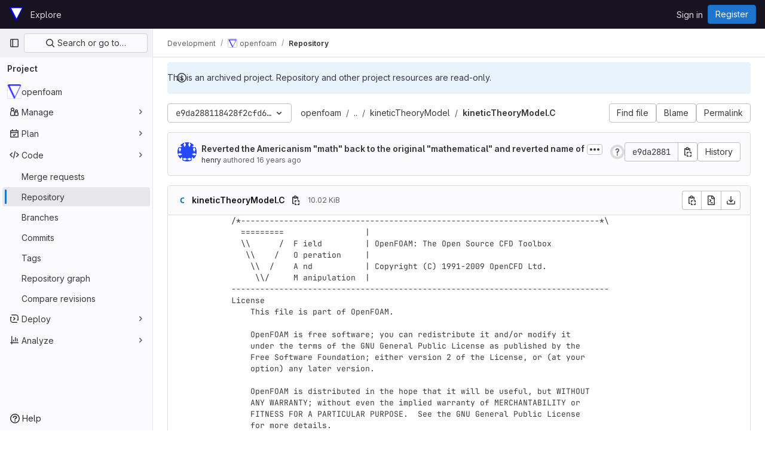

--- FILE ---
content_type: text/html; charset=utf-8
request_url: https://develop.openfoam.com/Development/openfoam/-/blob/e9da288118428f2cfd625386bbcb899079069b1b/applications/solvers/multiphase/twoPhaseEulerFoam/kineticTheoryModels/kineticTheoryModel/kineticTheoryModel.C
body_size: 10052
content:




<!DOCTYPE html>
<html class="gl-light ui-neutral with-top-bar with-header " lang="en">
<head prefix="og: http://ogp.me/ns#">
<meta charset="utf-8">
<meta content="IE=edge" http-equiv="X-UA-Compatible">
<meta content="width=device-width, initial-scale=1" name="viewport">
<title>applications/solvers/multiphase/twoPhaseEulerFoam/kineticTheoryModels/kineticTheoryModel/kineticTheoryModel.C · e9da288118428f2cfd625386bbcb899079069b1b · Development / openfoam · GitLab</title>
<script>
//<![CDATA[
window.gon={};gon.api_version="v4";gon.default_avatar_url="https://develop.openfoam.com/assets/no_avatar-849f9c04a3a0d0cea2424ae97b27447dc64a7dbfae83c036c45b403392f0e8ba.png";gon.max_file_size=10;gon.asset_host=null;gon.webpack_public_path="/assets/webpack/";gon.relative_url_root="";gon.user_color_mode="gl-light";gon.user_color_scheme="white";gon.markdown_surround_selection=null;gon.markdown_automatic_lists=null;gon.math_rendering_limits_enabled=true;gon.recaptcha_api_server_url="https://www.recaptcha.net/recaptcha/api.js";gon.recaptcha_sitekey="6LdGNh8TAAAAAA-KGqiP-ymHeMpxGrfNdWzTq7iq";gon.gitlab_url="https://develop.openfoam.com";gon.promo_url="https://about.gitlab.com";gon.forum_url="https://forum.gitlab.com";gon.docs_url="https://docs.gitlab.com";gon.revision="7467f0a5dad";gon.feature_category="source_code_management";gon.gitlab_logo="/assets/gitlab_logo-2957169c8ef64c58616a1ac3f4fc626e8a35ce4eb3ed31bb0d873712f2a041a0.png";gon.secure=true;gon.sprite_icons="/assets/icons-aa2c8ddf99d22b77153ca2bb092a23889c12c597fc8b8de94b0f730eb53513f6.svg";gon.sprite_file_icons="/assets/file_icons/file_icons-88a95467170997d6a4052c781684c8250847147987090747773c1ee27c513c5f.svg";gon.emoji_sprites_css_path="/assets/emoji_sprites-bd26211944b9d072037ec97cb138f1a52cd03ef185cd38b8d1fcc963245199a1.css";gon.emoji_backend_version=4;gon.gridstack_css_path="/assets/lazy_bundles/gridstack-4cd1da7c8adb8553e78a4f5545a8ab57a46258e091e6ac0382e6de79bca5ea3c.css";gon.test_env=false;gon.disable_animations=false;gon.suggested_label_colors={"#cc338b":"Magenta-pink","#dc143c":"Crimson","#c21e56":"Rose red","#cd5b45":"Dark coral","#ed9121":"Carrot orange","#eee600":"Titanium yellow","#009966":"Green-cyan","#8fbc8f":"Dark sea green","#6699cc":"Blue-gray","#e6e6fa":"Lavender","#9400d3":"Dark violet","#330066":"Deep violet","#36454f":"Charcoal grey","#808080":"Gray"};gon.first_day_of_week=0;gon.time_display_relative=true;gon.time_display_format=0;gon.ee=false;gon.jh=false;gon.dot_com=false;gon.uf_error_prefix="UF";gon.pat_prefix="glpat-";gon.keyboard_shortcuts_enabled=true;gon.diagramsnet_url="https://embed.diagrams.net";gon.features={"vscodeWebIde":true,"uiForOrganizations":false,"organizationSwitching":false,"findAndReplace":false,"removeMonitorMetrics":true,"workItemsViewPreference":true,"workItemViewForIssues":true,"searchButtonTopRight":false,"mergeRequestDashboard":false,"newProjectCreationForm":false,"workItemsClientSideBoards":false,"glqlWorkItems":false,"inlineBlame":false,"blobOverflowMenu":false,"filterBlobPath":false,"blobRepositoryVueHeaderApp":false,"directoryCodeDropdownUpdates":false,"ciPipelineStatusRealtime":false};
//]]>
</script>


<script>
//<![CDATA[
var gl = window.gl || {};
gl.startup_calls = null;
gl.startup_graphql_calls = [{"query":"query getBlobInfo(\n  $projectPath: ID!\n  $filePath: [String!]!\n  $ref: String!\n  $refType: RefType\n  $shouldFetchRawText: Boolean!\n) {\n  project(fullPath: $projectPath) {\n    __typename\n    id\n    repository {\n      __typename\n      empty\n      blobs(paths: $filePath, ref: $ref, refType: $refType) {\n        __typename\n        nodes {\n          __typename\n          id\n          webPath\n          name\n          size\n          rawSize\n          rawTextBlob @include(if: $shouldFetchRawText)\n          fileType\n          language\n          path\n          blamePath\n          editBlobPath\n          gitpodBlobUrl\n          ideEditPath\n          forkAndEditPath\n          ideForkAndEditPath\n          codeNavigationPath\n          projectBlobPathRoot\n          forkAndViewPath\n          environmentFormattedExternalUrl\n          environmentExternalUrlForRouteMap\n          canModifyBlob\n          canModifyBlobWithWebIde\n          canCurrentUserPushToBranch\n          archived\n          storedExternally\n          externalStorage\n          externalStorageUrl\n          rawPath\n          replacePath\n          pipelineEditorPath\n          simpleViewer {\n            fileType\n            tooLarge\n            type\n            renderError\n          }\n          richViewer {\n            fileType\n            tooLarge\n            type\n            renderError\n          }\n        }\n      }\n    }\n  }\n}\n","variables":{"projectPath":"Development/openfoam","ref":"e9da288118428f2cfd625386bbcb899079069b1b","refType":null,"filePath":"applications/solvers/multiphase/twoPhaseEulerFoam/kineticTheoryModels/kineticTheoryModel/kineticTheoryModel.C","shouldFetchRawText":true}}];

if (gl.startup_calls && window.fetch) {
  Object.keys(gl.startup_calls).forEach(apiCall => {
   gl.startup_calls[apiCall] = {
      fetchCall: fetch(apiCall, {
        // Emulate XHR for Rails AJAX request checks
        headers: {
          'X-Requested-With': 'XMLHttpRequest'
        },
        // fetch won’t send cookies in older browsers, unless you set the credentials init option.
        // We set to `same-origin` which is default value in modern browsers.
        // See https://github.com/whatwg/fetch/pull/585 for more information.
        credentials: 'same-origin'
      })
    };
  });
}
if (gl.startup_graphql_calls && window.fetch) {
  const headers = {"X-CSRF-Token":"A7K1cPvZKdB06ROUB5l1fR2Ra0BsbhwG6nZAmsFdN-wqgHKm3lJ3as_BZWtiFjUDLCPx_MalEbfd6_1D6p5ebw","x-gitlab-feature-category":"source_code_management"};
  const url = `https://develop.openfoam.com/api/graphql`

  const opts = {
    method: "POST",
    headers: {
      "Content-Type": "application/json",
      ...headers,
    }
  };

  gl.startup_graphql_calls = gl.startup_graphql_calls.map(call => ({
    ...call,
    fetchCall: fetch(url, {
      ...opts,
      credentials: 'same-origin',
      body: JSON.stringify(call)
    })
  }))
}


//]]>
</script>

<link rel="prefetch" href="/assets/webpack/monaco.9460efd8.chunk.js">

<link rel="stylesheet" href="/assets/application-d9fbd7cb5325059aa5dd859be97da763569721107347c84973f86a22328889df.css" />
<link rel="stylesheet" href="/assets/page_bundles/tree-36265195585af5e9c554d953e140f9c837af2e2eecb061d3f93d2857768eb286.css" /><link rel="stylesheet" href="/assets/page_bundles/projects-ac447098e0a84696db1e979fab09cb627a49e7c1fc06db30ac3b2b35acf07322.css" /><link rel="stylesheet" href="/assets/page_bundles/commit_description-1e2cba4dda3c7b30dd84924809020c569f1308dea51520fe1dd5d4ce31403195.css" /><link rel="stylesheet" href="/assets/page_bundles/work_items-0bab65ad25644020e75fa90592713316a101e5859001cf80e99afce8d173eba4.css" /><link rel="stylesheet" href="/assets/page_bundles/notes_shared-3bb84b0aaad44aa5af4a1dd05713ec998273465ef28436cc7d1d1b97602c6bff.css" />
<link rel="stylesheet" href="/assets/application_utilities-f77f86f78d4146d4c2c821bc481cee77b897df284886ad189d8dcb1234cb9651.css" />
<link rel="stylesheet" href="/assets/tailwind-a90fa667e65f03c33b7a5a7c10a182a087b4c37e3b4b4c54d06a181c79561fce.css" />


<link rel="stylesheet" href="/assets/fonts-fae5d3f79948bd85f18b6513a025f863b19636e85b09a1492907eb4b1bb0557b.css" />
<link rel="stylesheet" href="/assets/highlight/themes/white-99cce4f4b362f6840d7134d4129668929fde49c4da11d6ebf17f99768adbd868.css" />


<link rel="preload" href="/assets/application_utilities-f77f86f78d4146d4c2c821bc481cee77b897df284886ad189d8dcb1234cb9651.css" as="style" type="text/css">
<link rel="preload" href="/assets/application-d9fbd7cb5325059aa5dd859be97da763569721107347c84973f86a22328889df.css" as="style" type="text/css">
<link rel="preload" href="/assets/highlight/themes/white-99cce4f4b362f6840d7134d4129668929fde49c4da11d6ebf17f99768adbd868.css" as="style" type="text/css">




<script src="/assets/webpack/runtime.f19ea549.bundle.js" defer="defer"></script>
<script src="/assets/webpack/main.e60bd3be.chunk.js" defer="defer"></script>
<script src="/assets/webpack/commons-pages.groups.harbor.repositories-pages.groups.new-pages.groups.packages-pages.groups.registr-aba9f596.02be6e07.chunk.js" defer="defer"></script>
<script src="/assets/webpack/commons-pages.search.show-super_sidebar.7bd204cc.chunk.js" defer="defer"></script>
<script src="/assets/webpack/super_sidebar.1d0c336a.chunk.js" defer="defer"></script>
<script src="/assets/webpack/commons-pages.projects-pages.projects.activity-pages.projects.alert_management.details-pages.project-f24f3db4.92b4c52e.chunk.js" defer="defer"></script>
<script src="/assets/webpack/commons-pages.groups.packages-pages.groups.registry.repositories-pages.projects.blob.show-pages.proj-5dce5667.f9136859.chunk.js" defer="defer"></script>
<script src="/assets/webpack/commons-pages.projects.blob.show-pages.projects.branches.new-pages.projects.commits.show-pages.proje-81161c0b.3288a44a.chunk.js" defer="defer"></script>
<script src="/assets/webpack/commons-pages.projects.blob.show-pages.projects.show-pages.projects.snippets.edit-pages.projects.sni-42df7d4c.6383f838.chunk.js" defer="defer"></script>
<script src="/assets/webpack/51.7b211c4b.chunk.js" defer="defer"></script>
<script src="/assets/webpack/commons-pages.projects.blob.show-pages.projects.show-pages.projects.snippets.show-pages.projects.tre-c684fcf6.497f080e.chunk.js" defer="defer"></script>
<script src="/assets/webpack/commons-pages.projects.blob.edit-pages.projects.blob.new-pages.projects.blob.show-pages.projects.sho-ec79e51c.cb91a263.chunk.js" defer="defer"></script>
<script src="/assets/webpack/commons-pages.groups.show-pages.projects.blob.show-pages.projects.show-pages.projects.tree.show.fa7d9e53.chunk.js" defer="defer"></script>
<script src="/assets/webpack/commons-pages.projects.blob.show-pages.projects.show-pages.projects.tree.show-pages.search.show.8ed7293a.chunk.js" defer="defer"></script>
<script src="/assets/webpack/commons-pages.projects.blob.show-pages.projects.show-pages.projects.tree.show.72f66358.chunk.js" defer="defer"></script>
<script src="/assets/webpack/commons-pages.projects.blob.show-pages.projects.tree.show-treeList.9629fd8c.chunk.js" defer="defer"></script>
<script src="/assets/webpack/pages.projects.blob.show.5d7b35a0.chunk.js" defer="defer"></script>

<meta content="object" property="og:type">
<meta content="GitLab" property="og:site_name">
<meta content="applications/solvers/multiphase/twoPhaseEulerFoam/kineticTheoryModels/kineticTheoryModel/kineticTheoryModel.C · e9da288118428f2cfd625386bbcb899079069b1b · Development / openfoam · GitLab" property="og:title">
<meta content="Note: this is an archived project! Find the current project at https://gitlab.com/openfoam/core/openfoam" property="og:description">
<meta content="https://develop.openfoam.com/uploads/-/system/project/avatar/47/OpenFOAM-logo-100.png" property="og:image">
<meta content="64" property="og:image:width">
<meta content="64" property="og:image:height">
<meta content="https://develop.openfoam.com/Development/openfoam/-/blob/e9da288118428f2cfd625386bbcb899079069b1b/applications/solvers/multiphase/twoPhaseEulerFoam/kineticTheoryModels/kineticTheoryModel/kineticTheoryModel.C" property="og:url">
<meta content="summary" property="twitter:card">
<meta content="applications/solvers/multiphase/twoPhaseEulerFoam/kineticTheoryModels/kineticTheoryModel/kineticTheoryModel.C · e9da288118428f2cfd625386bbcb899079069b1b · Development / openfoam · GitLab" property="twitter:title">
<meta content="Note: this is an archived project! Find the current project at https://gitlab.com/openfoam/core/openfoam" property="twitter:description">
<meta content="https://develop.openfoam.com/uploads/-/system/project/avatar/47/OpenFOAM-logo-100.png" property="twitter:image">

<meta name="csrf-param" content="authenticity_token" />
<meta name="csrf-token" content="m0wsdh92KVG-XVFr_DQZiRiIQwbjgPwacepxwXyOLWuyfuugOv136wV1J5SZu1n3KTrZuklL8atGd8wYV01E6A" />
<meta name="csp-nonce" />
<meta name="action-cable-url" content="/-/cable" />
<link href="/-/manifest.json" rel="manifest">
<link rel="icon" type="image/png" href="/assets/favicon-72a2cad5025aa931d6ea56c3201d1f18e68a8cd39788c7c80d5b2b82aa5143ef.png" id="favicon" data-original-href="/assets/favicon-72a2cad5025aa931d6ea56c3201d1f18e68a8cd39788c7c80d5b2b82aa5143ef.png" />
<link rel="apple-touch-icon" type="image/x-icon" href="/assets/apple-touch-icon-b049d4bc0dd9626f31db825d61880737befc7835982586d015bded10b4435460.png" />
<link href="/search/opensearch.xml" rel="search" title="Search GitLab" type="application/opensearchdescription+xml">




<meta content="Note: this is an archived project! Find the current project at https://gitlab.com/openfoam/core/openfoam" name="description">
<meta content="#ececef" name="theme-color">
</head>

<body class="tab-width-8 gl-browser-chrome gl-platform-mac " data-group="Development" data-group-full-path="Development" data-namespace-id="23" data-page="projects:blob:show" data-page-type-id="e9da288118428f2cfd625386bbcb899079069b1b/applications/solvers/multiphase/twoPhaseEulerFoam/kineticTheoryModels/kineticTheoryModel/kineticTheoryModel.C" data-project="openfoam" data-project-full-path="Development/openfoam" data-project-id="47">
<div id="js-tooltips-container"></div>

<script>
//<![CDATA[
gl = window.gl || {};
gl.client = {"isChrome":true,"isMac":true};


//]]>
</script>


<header class="header-logged-out" data-testid="navbar">
<a class="gl-sr-only gl-accessibility" href="#content-body">Skip to content</a>
<div class="container-fluid">
<nav aria-label="Explore GitLab" class="header-logged-out-nav gl-flex gl-gap-3 gl-justify-between">
<div class="gl-flex gl-items-center gl-gap-1">
<span class="gl-sr-only">GitLab</span>
<a title="Homepage" id="logo" class="header-logged-out-logo has-tooltip" aria-label="Homepage" href="/"><img class="brand-header-logo lazy" alt="" data-src="/uploads/-/system/appearance/header_logo/1/nabla7272.png" src="[data-uri]" />
</a></div>
<ul class="gl-list-none gl-p-0 gl-m-0 gl-flex gl-gap-3 gl-items-center gl-grow">
<li class="header-logged-out-nav-item">
<a class="" href="/explore">Explore</a>
</li>
</ul>
<ul class="gl-list-none gl-p-0 gl-m-0 gl-flex gl-gap-3 gl-items-center gl-justify-end">
<li class="header-logged-out-nav-item">
<a href="/users/sign_in?redirect_to_referer=yes">Sign in</a>
</li>
<li class="header-logged-out-nav-item">
<a class="gl-button btn btn-md btn-confirm !gl-inline-flex" href="/users/sign_up"><span class="gl-button-text">
Register

</span>

</a></li>
</ul>
</nav>
</div>
</header>

<div class="layout-page page-with-super-sidebar">
<aside class="js-super-sidebar super-sidebar super-sidebar-loading" data-command-palette="{&quot;project_files_url&quot;:&quot;/Development/openfoam/-/files/e9da288118428f2cfd625386bbcb899079069b1b?format=json&quot;,&quot;project_blob_url&quot;:&quot;/Development/openfoam/-/blob/e9da288118428f2cfd625386bbcb899079069b1b&quot;}" data-force-desktop-expanded-sidebar="" data-is-saas="false" data-root-path="/" data-sidebar="{&quot;is_logged_in&quot;:false,&quot;context_switcher_links&quot;:[{&quot;title&quot;:&quot;Explore&quot;,&quot;link&quot;:&quot;/explore&quot;,&quot;icon&quot;:&quot;compass&quot;}],&quot;current_menu_items&quot;:[{&quot;id&quot;:&quot;project_overview&quot;,&quot;title&quot;:&quot;openfoam&quot;,&quot;avatar&quot;:&quot;/uploads/-/system/project/avatar/47/OpenFOAM-logo-100.png&quot;,&quot;entity_id&quot;:47,&quot;link&quot;:&quot;/Development/openfoam&quot;,&quot;link_classes&quot;:&quot;shortcuts-project&quot;,&quot;is_active&quot;:false},{&quot;id&quot;:&quot;manage_menu&quot;,&quot;title&quot;:&quot;Manage&quot;,&quot;icon&quot;:&quot;users&quot;,&quot;avatar_shape&quot;:&quot;rect&quot;,&quot;link&quot;:&quot;/Development/openfoam/activity&quot;,&quot;is_active&quot;:false,&quot;items&quot;:[{&quot;id&quot;:&quot;activity&quot;,&quot;title&quot;:&quot;Activity&quot;,&quot;link&quot;:&quot;/Development/openfoam/activity&quot;,&quot;link_classes&quot;:&quot;shortcuts-project-activity&quot;,&quot;is_active&quot;:false},{&quot;id&quot;:&quot;members&quot;,&quot;title&quot;:&quot;Members&quot;,&quot;link&quot;:&quot;/Development/openfoam/-/project_members&quot;,&quot;is_active&quot;:false},{&quot;id&quot;:&quot;labels&quot;,&quot;title&quot;:&quot;Labels&quot;,&quot;link&quot;:&quot;/Development/openfoam/-/labels&quot;,&quot;is_active&quot;:false}],&quot;separated&quot;:false},{&quot;id&quot;:&quot;plan_menu&quot;,&quot;title&quot;:&quot;Plan&quot;,&quot;icon&quot;:&quot;planning&quot;,&quot;avatar_shape&quot;:&quot;rect&quot;,&quot;link&quot;:&quot;/Development/openfoam/-/issues&quot;,&quot;is_active&quot;:false,&quot;items&quot;:[{&quot;id&quot;:&quot;project_issue_list&quot;,&quot;title&quot;:&quot;Issues&quot;,&quot;link&quot;:&quot;/Development/openfoam/-/issues&quot;,&quot;pill_count_field&quot;:&quot;openIssuesCount&quot;,&quot;link_classes&quot;:&quot;shortcuts-issues has-sub-items&quot;,&quot;is_active&quot;:false},{&quot;id&quot;:&quot;boards&quot;,&quot;title&quot;:&quot;Issue boards&quot;,&quot;link&quot;:&quot;/Development/openfoam/-/boards&quot;,&quot;link_classes&quot;:&quot;shortcuts-issue-boards&quot;,&quot;is_active&quot;:false},{&quot;id&quot;:&quot;milestones&quot;,&quot;title&quot;:&quot;Milestones&quot;,&quot;link&quot;:&quot;/Development/openfoam/-/milestones&quot;,&quot;is_active&quot;:false},{&quot;id&quot;:&quot;project_wiki&quot;,&quot;title&quot;:&quot;Wiki&quot;,&quot;link&quot;:&quot;/Development/openfoam/-/wikis/home&quot;,&quot;link_classes&quot;:&quot;shortcuts-wiki&quot;,&quot;is_active&quot;:false}],&quot;separated&quot;:false},{&quot;id&quot;:&quot;code_menu&quot;,&quot;title&quot;:&quot;Code&quot;,&quot;icon&quot;:&quot;code&quot;,&quot;avatar_shape&quot;:&quot;rect&quot;,&quot;link&quot;:&quot;/Development/openfoam/-/merge_requests&quot;,&quot;is_active&quot;:true,&quot;items&quot;:[{&quot;id&quot;:&quot;project_merge_request_list&quot;,&quot;title&quot;:&quot;Merge requests&quot;,&quot;link&quot;:&quot;/Development/openfoam/-/merge_requests&quot;,&quot;pill_count_field&quot;:&quot;openMergeRequestsCount&quot;,&quot;link_classes&quot;:&quot;shortcuts-merge_requests&quot;,&quot;is_active&quot;:false},{&quot;id&quot;:&quot;files&quot;,&quot;title&quot;:&quot;Repository&quot;,&quot;link&quot;:&quot;/Development/openfoam/-/tree/e9da288118428f2cfd625386bbcb899079069b1b&quot;,&quot;link_classes&quot;:&quot;shortcuts-tree&quot;,&quot;is_active&quot;:true},{&quot;id&quot;:&quot;branches&quot;,&quot;title&quot;:&quot;Branches&quot;,&quot;link&quot;:&quot;/Development/openfoam/-/branches&quot;,&quot;is_active&quot;:false},{&quot;id&quot;:&quot;commits&quot;,&quot;title&quot;:&quot;Commits&quot;,&quot;link&quot;:&quot;/Development/openfoam/-/commits/e9da288118428f2cfd625386bbcb899079069b1b&quot;,&quot;link_classes&quot;:&quot;shortcuts-commits&quot;,&quot;is_active&quot;:false},{&quot;id&quot;:&quot;tags&quot;,&quot;title&quot;:&quot;Tags&quot;,&quot;link&quot;:&quot;/Development/openfoam/-/tags&quot;,&quot;is_active&quot;:false},{&quot;id&quot;:&quot;graphs&quot;,&quot;title&quot;:&quot;Repository graph&quot;,&quot;link&quot;:&quot;/Development/openfoam/-/network/e9da288118428f2cfd625386bbcb899079069b1b&quot;,&quot;link_classes&quot;:&quot;shortcuts-network&quot;,&quot;is_active&quot;:false},{&quot;id&quot;:&quot;compare&quot;,&quot;title&quot;:&quot;Compare revisions&quot;,&quot;link&quot;:&quot;/Development/openfoam/-/compare?from=master\u0026to=e9da288118428f2cfd625386bbcb899079069b1b&quot;,&quot;is_active&quot;:false}],&quot;separated&quot;:false},{&quot;id&quot;:&quot;deploy_menu&quot;,&quot;title&quot;:&quot;Deploy&quot;,&quot;icon&quot;:&quot;deployments&quot;,&quot;avatar_shape&quot;:&quot;rect&quot;,&quot;link&quot;:&quot;/Development/openfoam/-/releases&quot;,&quot;is_active&quot;:false,&quot;items&quot;:[{&quot;id&quot;:&quot;releases&quot;,&quot;title&quot;:&quot;Releases&quot;,&quot;link&quot;:&quot;/Development/openfoam/-/releases&quot;,&quot;link_classes&quot;:&quot;shortcuts-deployments-releases&quot;,&quot;is_active&quot;:false},{&quot;id&quot;:&quot;model_registry&quot;,&quot;title&quot;:&quot;Model registry&quot;,&quot;link&quot;:&quot;/Development/openfoam/-/ml/models&quot;,&quot;is_active&quot;:false}],&quot;separated&quot;:false},{&quot;id&quot;:&quot;analyze_menu&quot;,&quot;title&quot;:&quot;Analyze&quot;,&quot;icon&quot;:&quot;chart&quot;,&quot;avatar_shape&quot;:&quot;rect&quot;,&quot;link&quot;:&quot;/Development/openfoam/-/graphs/e9da288118428f2cfd625386bbcb899079069b1b&quot;,&quot;is_active&quot;:false,&quot;items&quot;:[{&quot;id&quot;:&quot;contributors&quot;,&quot;title&quot;:&quot;Contributor analytics&quot;,&quot;link&quot;:&quot;/Development/openfoam/-/graphs/e9da288118428f2cfd625386bbcb899079069b1b&quot;,&quot;is_active&quot;:false},{&quot;id&quot;:&quot;model_experiments&quot;,&quot;title&quot;:&quot;Model experiments&quot;,&quot;link&quot;:&quot;/Development/openfoam/-/ml/experiments&quot;,&quot;is_active&quot;:false}],&quot;separated&quot;:false}],&quot;current_context_header&quot;:&quot;Project&quot;,&quot;support_path&quot;:&quot;https://about.gitlab.com/get-help/&quot;,&quot;docs_path&quot;:&quot;/help/docs&quot;,&quot;display_whats_new&quot;:false,&quot;show_version_check&quot;:null,&quot;search&quot;:{&quot;search_path&quot;:&quot;/search&quot;,&quot;issues_path&quot;:&quot;/dashboard/issues&quot;,&quot;mr_path&quot;:&quot;/dashboard/merge_requests&quot;,&quot;autocomplete_path&quot;:&quot;/search/autocomplete&quot;,&quot;settings_path&quot;:&quot;/search/settings&quot;,&quot;search_context&quot;:{&quot;group&quot;:{&quot;id&quot;:23,&quot;name&quot;:&quot;Development&quot;,&quot;full_name&quot;:&quot;Development&quot;},&quot;group_metadata&quot;:{&quot;issues_path&quot;:&quot;/groups/Development/-/issues&quot;,&quot;mr_path&quot;:&quot;/groups/Development/-/merge_requests&quot;},&quot;project&quot;:{&quot;id&quot;:47,&quot;name&quot;:&quot;openfoam&quot;},&quot;project_metadata&quot;:{&quot;mr_path&quot;:&quot;/Development/openfoam/-/merge_requests&quot;,&quot;issues_path&quot;:&quot;/Development/openfoam/-/issues&quot;},&quot;code_search&quot;:true,&quot;ref&quot;:&quot;e9da288118428f2cfd625386bbcb899079069b1b&quot;,&quot;scope&quot;:null,&quot;for_snippets&quot;:null}},&quot;panel_type&quot;:&quot;project&quot;,&quot;shortcut_links&quot;:[{&quot;title&quot;:&quot;Snippets&quot;,&quot;href&quot;:&quot;/explore/snippets&quot;,&quot;css_class&quot;:&quot;dashboard-shortcuts-snippets&quot;},{&quot;title&quot;:&quot;Groups&quot;,&quot;href&quot;:&quot;/explore/groups&quot;,&quot;css_class&quot;:&quot;dashboard-shortcuts-groups&quot;},{&quot;title&quot;:&quot;Projects&quot;,&quot;href&quot;:&quot;/explore/projects/starred&quot;,&quot;css_class&quot;:&quot;dashboard-shortcuts-projects&quot;}],&quot;terms&quot;:null}"></aside>

<div class="content-wrapper">
<div class="broadcast-wrapper">




</div>
<div class="alert-wrapper alert-wrapper-top-space gl-flex gl-flex-col gl-gap-3 container-fluid container-limited">






<div class="gl-alert gl-alert-info gl-alert-not-dismissible" role="alert">
<div class="gl-alert-icon-container">
<svg class="s16 gl-alert-icon gl-alert-icon-no-title" data-testid="information-o-icon"><use href="/assets/icons-aa2c8ddf99d22b77153ca2bb092a23889c12c597fc8b8de94b0f730eb53513f6.svg#information-o"></use></svg>
</div>
<div class="gl-alert-content" role="alert">
<div class="gl-alert-body">
This is an archived project. Repository and other project resources are read-only.

</div>
</div>
</div>


















</div>
<div class="top-bar-fixed container-fluid" data-testid="top-bar">
<div class="top-bar-container gl-flex gl-items-center gl-gap-2">
<div class="gl-grow gl-basis-0 gl-flex gl-items-center gl-justify-start gl-gap-3">
<button class="gl-button btn btn-icon btn-md btn-default btn-default-tertiary js-super-sidebar-toggle-expand super-sidebar-toggle -gl-ml-3" aria-controls="super-sidebar" aria-expanded="false" aria-label="Primary navigation sidebar" type="button"><svg class="s16 gl-icon gl-button-icon " data-testid="sidebar-icon"><use href="/assets/icons-aa2c8ddf99d22b77153ca2bb092a23889c12c597fc8b8de94b0f730eb53513f6.svg#sidebar"></use></svg>

</button>
<script type="application/ld+json">
{"@context":"https://schema.org","@type":"BreadcrumbList","itemListElement":[{"@type":"ListItem","position":1,"name":"Development","item":"https://develop.openfoam.com/Development"},{"@type":"ListItem","position":2,"name":"openfoam","item":"https://develop.openfoam.com/Development/openfoam"},{"@type":"ListItem","position":3,"name":"Repository","item":"https://develop.openfoam.com/Development/openfoam/-/blob/e9da288118428f2cfd625386bbcb899079069b1b/applications/solvers/multiphase/twoPhaseEulerFoam/kineticTheoryModels/kineticTheoryModel/kineticTheoryModel.C"}]}


</script>
<div data-testid="breadcrumb-links" id="js-vue-page-breadcrumbs-wrapper">
<div data-breadcrumbs-json="[{&quot;text&quot;:&quot;Development&quot;,&quot;href&quot;:&quot;/Development&quot;,&quot;avatarPath&quot;:null},{&quot;text&quot;:&quot;openfoam&quot;,&quot;href&quot;:&quot;/Development/openfoam&quot;,&quot;avatarPath&quot;:&quot;/uploads/-/system/project/avatar/47/OpenFOAM-logo-100.png&quot;},{&quot;text&quot;:&quot;Repository&quot;,&quot;href&quot;:&quot;/Development/openfoam/-/blob/e9da288118428f2cfd625386bbcb899079069b1b/applications/solvers/multiphase/twoPhaseEulerFoam/kineticTheoryModels/kineticTheoryModel/kineticTheoryModel.C&quot;,&quot;avatarPath&quot;:null}]" id="js-vue-page-breadcrumbs"></div>
<div id="js-injected-page-breadcrumbs"></div>
</div>


</div>
<div class="gl-flex-none gl-flex gl-items-center gl-justify-center gl-gap-4">
<div id="js-work-item-feedback"></div>

<div id="js-advanced-search-modal"></div>

</div>
<div class="gl-basis-0 gl-flex gl-items-center gl-justify-end">

</div>
</div>
</div>

<div class="container-fluid container-limited project-highlight-puc">
<main class="content" id="content-body" itemscope itemtype="http://schema.org/SoftwareSourceCode">
<div class="flash-container flash-container-page sticky" data-testid="flash-container">
<div id="js-global-alerts"></div>
</div>






<div class="js-signature-container" data-signatures-path="/Development/openfoam/-/commits/e9da288118428f2cfd625386bbcb899079069b1b/signatures?limit=1"></div>

<div class="tree-holder gl-pt-4" id="tree-holder">
<div class="nav-block">
<div class="tree-ref-container">
<div class="tree-ref-holder gl-max-w-26">
<div data-project-id="47" data-project-root-path="/Development/openfoam" data-ref="e9da288118428f2cfd625386bbcb899079069b1b" data-ref-type="" id="js-tree-ref-switcher"></div>
</div>
<ul class="breadcrumb repo-breadcrumb">
<li class="breadcrumb-item">
<a href="/Development/openfoam/-/tree/e9da288118428f2cfd625386bbcb899079069b1b">openfoam
</a></li>
<li class="breadcrumb-item">
<a href="/Development/openfoam/-/tree/e9da288118428f2cfd625386bbcb899079069b1b/applications/solvers/multiphase/twoPhaseEulerFoam/kineticTheoryModels">..</a>
</li>
<li class="breadcrumb-item">
<a href="/Development/openfoam/-/tree/e9da288118428f2cfd625386bbcb899079069b1b/applications/solvers/multiphase/twoPhaseEulerFoam/kineticTheoryModels/kineticTheoryModel">kineticTheoryModel</a>
</li>
<li class="breadcrumb-item">
<a href="/Development/openfoam/-/blob/e9da288118428f2cfd625386bbcb899079069b1b/applications/solvers/multiphase/twoPhaseEulerFoam/kineticTheoryModels/kineticTheoryModel/kineticTheoryModel.C"><strong>kineticTheoryModel.C</strong>
</a></li>
</ul>
</div>
<div class="tree-controls gl-flex gl-flex-wrap sm:gl-flex-nowrap gl-items-baseline gl-gap-3">
<button class="gl-button btn btn-md btn-default has-tooltip shortcuts-find-file" title="Go to file, press &lt;kbd class=&#39;flat ml-1&#39; aria-hidden=true&gt;/~&lt;/kbd&gt; or &lt;kbd class=&#39;flat ml-1&#39; aria-hidden=true&gt;t&lt;/kbd&gt;" aria-keyshortcuts="/+~ t" data-html="true" data-event-tracking="click_find_file_button_on_repository_pages" type="button"><span class="gl-button-text">
Find file

</span>

</button>
<a data-event-tracking="click_blame_control_on_blob_page" class="gl-button btn btn-md btn-default js-blob-blame-link" href="/Development/openfoam/-/blame/e9da288118428f2cfd625386bbcb899079069b1b/applications/solvers/multiphase/twoPhaseEulerFoam/kineticTheoryModels/kineticTheoryModel/kineticTheoryModel.C"><span class="gl-button-text">
Blame
</span>

</a>
<a aria-keyshortcuts="y" class="gl-button btn btn-md btn-default has-tooltip js-data-file-blob-permalink-url" data-html="true" title="Go to permalink &lt;kbd class=&#39;flat ml-1&#39; aria-hidden=true&gt;y&lt;/kbd&gt;" href="/Development/openfoam/-/blob/e9da288118428f2cfd625386bbcb899079069b1b/applications/solvers/multiphase/twoPhaseEulerFoam/kineticTheoryModels/kineticTheoryModel/kineticTheoryModel.C"><span class="gl-button-text">
Permalink
</span>

</a>
</div>
</div>

<div class="info-well">
<div class="well-segment">
<ul class="blob-commit-info">
<li class="commit flex-row js-toggle-container" id="commit-e9da2881">
<div class="gl-self-start gl-block">
<a href="mailto:Henry%20Weller%20h.weller@opencfd.co.uk"><img alt="henry&#39;s avatar" src="https://secure.gravatar.com/avatar/bd29dae025e440230d8bcbfd98844a25b4a0d8247277bfafe83cd014c29c1bee?s=64&amp;d=identicon" class="avatar s32 gl-inline-block" title="henry"></a>
</div>
<div class="commit-detail flex-list gl-flex gl-justify-between gl-items-start gl-grow gl-min-w-0">
<div class="commit-content gl-self-center" data-testid="commit-content">
<div class="gl-flex sm:gl-hidden gl-gap-3 gl-items-center">
<div class="committer gl-text-sm">
<time class="js-timeago" title="Oct 10, 2009 9:58pm" datetime="2009-10-10T21:58:58Z" tabindex="0" aria-label="Oct 10, 2009 9:58pm" data-toggle="tooltip" data-placement="bottom" data-container="body">Oct 10, 2009</time>
</div>
<a class="gl-button btn btn-md btn-link commit-row-message js-onboarding-commit-item" href="/Development/openfoam/-/commit/e9da288118428f2cfd625386bbcb899079069b1b"><svg class="s16 gl-icon gl-button-icon " data-testid="commit-icon"><use href="/assets/icons-aa2c8ddf99d22b77153ca2bb092a23889c12c597fc8b8de94b0f730eb53513f6.svg#commit"></use></svg>
<span class="gl-button-text">
e9da2881

</span>

</a></div>
<div class="gl-hidden sm:gl-block">
<a class="commit-row-message item-title js-onboarding-commit-item " href="/Development/openfoam/-/commit/e9da288118428f2cfd625386bbcb899079069b1b">Reverted the Americanism "math" back to the original "mathematical" and reverted name of</a>
<span class="commit-row-message d-inline d-sm-none">
&middot;
e9da2881
</span>
<button class="gl-button btn btn-icon btn-md btn-default button-ellipsis-horizontal js-toggle-button" data-toggle="tooltip" data-container="body" data-collapse-title="Toggle commit description" data-expand-title="Toggle commit description" data-commit-id="e9da288118428f2cfd625386bbcb899079069b1b" title="Toggle commit description" aria-label="Toggle commit description" type="button"><svg class="s16 gl-icon gl-button-icon " data-testid="ellipsis_h-icon"><use href="/assets/icons-aa2c8ddf99d22b77153ca2bb092a23889c12c597fc8b8de94b0f730eb53513f6.svg#ellipsis_h"></use></svg>

</button>
<div class="committer gl-text-sm">
<a class="commit-author-link" href="mailto:Henry%20Weller%20h.weller@opencfd.co.uk">henry</a> authored <time class="js-timeago" title="Oct 10, 2009 9:58pm" datetime="2009-10-10T21:58:58Z" tabindex="0" aria-label="Oct 10, 2009 9:58pm" data-toggle="tooltip" data-placement="bottom" data-container="body">Oct 10, 2009</time>
</div>


<pre class="commit-row-description gl-whitespace-pre-wrap js-toggle-content" data-commit-id="e9da288118428f2cfd625386bbcb899079069b1b">the include file back to mathematicalConstants.H to make upgrading code slightly easier.</pre>
</div>
</div>
<div class="commit-actions gl-flex gl-items-center gl-gap-3">
<div class="gl-hidden sm:gl-flex gl-items-center gl-gap-3">

<div class="js-commit-pipeline-status" data-endpoint="/Development/openfoam/-/commit/e9da288118428f2cfd625386bbcb899079069b1b/pipelines?ref=e9da288118428f2cfd625386bbcb899079069b1b"></div>
<div class="btn-group gl-hidden sm:gl-flex">
<span class="gl-button btn btn-label btn-md btn-default dark:!gl-bg-neutral-800" type="button"><span class="gl-button-text gl-font-monospace">
e9da2881

</span>

</span><button class="gl-button btn btn-icon btn-md btn-default " title="Copy commit SHA" aria-label="Copy commit SHA" aria-live="polite" data-toggle="tooltip" data-placement="bottom" data-container="body" data-html="true" data-category="primary" data-size="medium" data-clipboard-text="e9da288118428f2cfd625386bbcb899079069b1b" type="button"><svg class="s16 gl-icon gl-button-icon " data-testid="copy-to-clipboard-icon"><use href="/assets/icons-aa2c8ddf99d22b77153ca2bb092a23889c12c597fc8b8de94b0f730eb53513f6.svg#copy-to-clipboard"></use></svg>

</button>

</div>
</div>
<div class="gl-block sm:gl-hidden">
<button class="gl-button btn btn-icon btn-md btn-default button-ellipsis-horizontal text-expander js-toggle-button" data-toggle="tooltip" data-container="body" data-collapse-title="Toggle commit description" data-expand-title="Toggle commit description" title="Toggle commit description" aria-label="Toggle commit description" type="button"><svg class="s16 gl-icon gl-button-icon " data-testid="ellipsis_h-icon"><use href="/assets/icons-aa2c8ddf99d22b77153ca2bb092a23889c12c597fc8b8de94b0f730eb53513f6.svg#ellipsis_h"></use></svg>

</button>
</div>
<div data-event-tracking="click_history_control_on_blob_page" data-history-link="/Development/openfoam/-/commits/e9da288118428f2cfd625386bbcb899079069b1b/applications/solvers/multiphase/twoPhaseEulerFoam/kineticTheoryModels/kineticTheoryModel/kineticTheoryModel.C" id="js-commit-history-link"></div>
</div>
</div>
<div class="gl-block sm:gl-hidden">
<div class="gl-hidden js-toggle-content gl-mt-6">
<a class="commit-row-message item-title js-onboarding-commit-item " href="/Development/openfoam/-/commit/e9da288118428f2cfd625386bbcb899079069b1b">Reverted the Americanism "math" back to the original "mathematical" and reverted name of</a>
<div class="committer gl-text-sm">
<a class="commit-author-link" href="mailto:Henry%20Weller%20h.weller@opencfd.co.uk">henry</a> authored <time class="js-timeago" title="Oct 10, 2009 9:58pm" datetime="2009-10-10T21:58:58Z" tabindex="0" aria-label="Oct 10, 2009 9:58pm" data-toggle="tooltip" data-placement="bottom" data-container="body">Oct 10, 2009</time>
</div>

<pre class="commit-row-description gl-whitespace-pre-wrap js-toggle-content">the include file back to mathematicalConstants.H to make upgrading code slightly easier.</pre>
</div>
</div>
</li>

</ul>
</div>
<div class="gl-hidden sm:gl-block">

</div>
</div>
<div class="blob-content-holder js-per-page" data-blame-per-page="1000" id="blob-content-holder">
<div data-blob-path="applications/solvers/multiphase/twoPhaseEulerFoam/kineticTheoryModels/kineticTheoryModel/kineticTheoryModel.C" data-can-download-code="true" data-original-branch="e9da288118428f2cfd625386bbcb899079069b1b" data-project-path="Development/openfoam" data-ref-type="" data-resource-id="gid://gitlab/Project/47" data-user-id="" id="js-view-blob-app">
<div class="gl-spinner-container" role="status"><span aria-hidden class="gl-spinner gl-spinner-md gl-spinner-dark !gl-align-text-bottom"></span><span class="gl-sr-only !gl-absolute">Loading</span>
</div>
</div>
</div>

</div>
<script>
//<![CDATA[
  window.gl = window.gl || {};
  window.gl.webIDEPath = '/-/ide/project/Development/openfoam/edit/e9da288118428f2cfd625386bbcb899079069b1b/-/applications/solvers/multiphase/twoPhaseEulerFoam/kineticTheoryModels/kineticTheoryModel/kineticTheoryModel.C'


//]]>
</script>
<div data-ambiguous="false" data-ref="e9da288118428f2cfd625386bbcb899079069b1b" id="js-ambiguous-ref-modal"></div>

</main>
</div>


</div>
</div>


<script>
//<![CDATA[
if ('loading' in HTMLImageElement.prototype) {
  document.querySelectorAll('img.lazy').forEach(img => {
    img.loading = 'lazy';
    let imgUrl = img.dataset.src;
    // Only adding width + height for avatars for now
    if (imgUrl.indexOf('/avatar/') > -1 && imgUrl.indexOf('?') === -1) {
      const targetWidth = img.getAttribute('width') || img.width;
      imgUrl += `?width=${targetWidth}`;
    }
    img.src = imgUrl;
    img.removeAttribute('data-src');
    img.classList.remove('lazy');
    img.classList.add('js-lazy-loaded');
    img.dataset.testid = 'js-lazy-loaded-content';
  });
}

//]]>
</script>
<script>
//<![CDATA[
gl = window.gl || {};
gl.experiments = {};


//]]>
</script>

</body>
</html>

